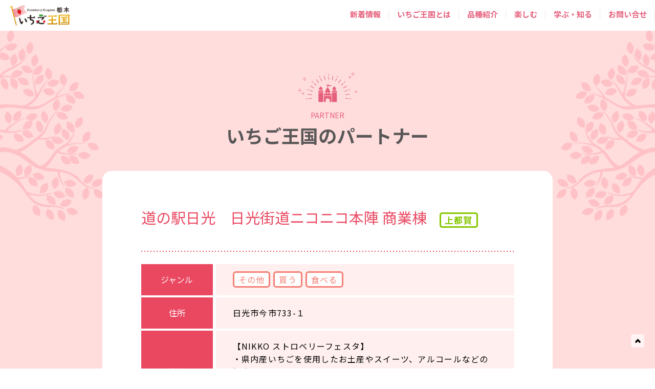

--- FILE ---
content_type: text/html; charset=UTF-8
request_url: https://ichigooukoku.com/info/sponsores/%E9%81%93%E3%81%AE%E9%A7%85%E6%97%A5%E5%85%89%E3%80%80%E6%97%A5%E5%85%89%E8%A1%97%E9%81%93%E3%83%8B%E3%82%B3%E3%83%8B%E3%82%B3%E6%9C%AC%E9%99%A3-%E5%95%86%E6%A5%AD%E6%A3%9F/
body_size: 8580
content:
<!DOCTYPE html>
<html lang="ja">

<head>
  <!-- Google Tag Manager -->
  <script>
    (function(w, d, s, l, i) {
      w[l] = w[l] || [];
      w[l].push({
        'gtm.start': new Date().getTime(),
        event: 'gtm.js'
      });
      var f = d.getElementsByTagName(s)[0],
        j = d.createElement(s),
        dl = l != 'dataLayer' ? '&l=' + l : '';
      j.async = true;
      j.src =
        'https://www.googletagmanager.com/gtm.js?id=' + i + dl;
      f.parentNode.insertBefore(j, f);
    })(window, document, 'script', 'dataLayer', 'GTM-N3SBL9N');
  </script>
  <!-- End Google Tag Manager -->
    <meta charset="UTF-8">
  <meta content="IE=edge" http-equiv="X-UA-Compatible">
  <meta name="viewport" content="width=device-width,minimum-scale=1.0">
  <meta name="format-detection" content="telephone=no">
	<link rel="icon" type="image/png" href="https://ichigooukoku.com/wp-content/themes/ichigo2025/assets/img/common/favicon-96x96.png" sizes="96x96" />
	<link rel="icon" type="image/svg+xml" href="https://ichigooukoku.com/wp-content/themes/ichigo2025/assets/img/common/favicon.svg" />
	<link rel="shortcut icon" href="https://ichigooukoku.com/wp-content/themes/ichigo2025/assets/img/common/favicon.ico" />
	<link rel="apple-touch-icon" sizes="180x180" href="https://ichigooukoku.com/wp-content/themes/ichigo2025/assets/img/common/apple-touch-icon.png" />
	<meta name="apple-mobile-web-app-title" content="いちご王国・栃木" />
	<link rel="manifest" href="/site.webmanifest" />
  <meta name="keywords" content="いちご王国,栃木県,とちおとめ,とちあいか,スカイベリー,ミルキーベリー,とちひめ,なつおとめ">
  <meta property="og:type" content="website">
  <meta property="og:url" content="https://ichigooukoku.com">
  <meta name="twitter:card" content="summary_large_image">
      <title>道の駅日光　日光街道ニコニコ本陣 商業棟 | 「いちご王国・栃木」総合サイト | 栃木県</title>
    <meta property="og:title" content="道の駅日光　日光街道ニコニコ本陣 商業棟 | いちご王国パートナー情報 | 「いちご王国・栃木」総合サイト | 栃木県">
    <meta name="twitter:title" content="道の駅日光　日光街道ニコニコ本陣 商業棟 | いちご王国パートナー情報 | 「いちご王国・栃木」総合サイト | 栃木県">
    <link rel="preconnect" href="https://fonts.googleapis.com">
  <link rel="preconnect" href="https://fonts.gstatic.com" crossorigin>
  <link href="https://fonts.googleapis.com/css?family=Noto+Sans+JP:400,700&display=swap" rel="stylesheet">
  <link href="https://fonts.googleapis.com/css2?family=Zen+Maru+Gothic:wght@400;700&display=swap" rel="stylesheet">
  <link rel="stylesheet" href="https://ichigooukoku.com/wp-content/themes/ichigo2025/assets/css/all.min.css?v=20250930">
  <link rel="stylesheet" href="https://ichigooukoku.com/wp-content/themes/ichigo2025/assets/css/index.css?v=20251117">
    <link rel="stylesheet" href="https://ichigooukoku.com/wp-content/themes/ichigo2025/assets/css/magnific-popup.css">

  <meta name='robots' content='max-image-preview:large' />
<link rel="alternate" type="application/rss+xml" title="「いちご王国・栃木」総合サイト | 栃木県 &raquo; フィード" href="https://ichigooukoku.com/feed/" />
<style id='wp-img-auto-sizes-contain-inline-css'>
img:is([sizes=auto i],[sizes^="auto," i]){contain-intrinsic-size:3000px 1500px}
/*# sourceURL=wp-img-auto-sizes-contain-inline-css */
</style>
<style id='classic-theme-styles-inline-css'>
/*! This file is auto-generated */
.wp-block-button__link{color:#fff;background-color:#32373c;border-radius:9999px;box-shadow:none;text-decoration:none;padding:calc(.667em + 2px) calc(1.333em + 2px);font-size:1.125em}.wp-block-file__button{background:#32373c;color:#fff;text-decoration:none}
/*# sourceURL=/wp-includes/css/classic-themes.min.css */
</style>
<link rel='stylesheet' id='contact-form-7-css' href='https://ichigooukoku.com/wp-content/plugins/contact-form-7/includes/css/styles.css?ver=6.1.4' media='all' />
<link rel='stylesheet' id='twentynineteen-style-css' href='https://ichigooukoku.com/wp-content/themes/ichigo2025/style.css?ver=1.7' media='all' />
<link rel='stylesheet' id='fancybox-css' href='https://ichigooukoku.com/wp-content/plugins/easy-fancybox/fancybox/1.3.28/jquery.fancybox.min.css?ver=6.9' media='screen' />
<style id='fancybox-inline-css'>
.fancybox-hidden{display:none}#fancybox-content .fancybox-hidden,#fancybox-tmp .fancybox-hidden{display:revert}
/*# sourceURL=fancybox-inline-css */
</style>
<link rel='stylesheet' id='addtoany-css' href='https://ichigooukoku.com/wp-content/plugins/add-to-any/addtoany.min.css?ver=1.16' media='all' />
<style id='addtoany-inline-css'>
.addtoany_content {margin: 32px auto 0;}
/*# sourceURL=addtoany-inline-css */
</style>
<script id="addtoany-core-js-before">
window.a2a_config=window.a2a_config||{};a2a_config.callbacks=[];a2a_config.overlays=[];a2a_config.templates={};a2a_localize = {
	Share: "共有",
	Save: "ブックマーク",
	Subscribe: "購読",
	Email: "メール",
	Bookmark: "ブックマーク",
	ShowAll: "すべて表示する",
	ShowLess: "小さく表示する",
	FindServices: "サービスを探す",
	FindAnyServiceToAddTo: "追加するサービスを今すぐ探す",
	PoweredBy: "Powered by",
	ShareViaEmail: "メールでシェアする",
	SubscribeViaEmail: "メールで購読する",
	BookmarkInYourBrowser: "ブラウザにブックマーク",
	BookmarkInstructions: "このページをブックマークするには、 Ctrl+D または \u2318+D を押下。",
	AddToYourFavorites: "お気に入りに追加",
	SendFromWebOrProgram: "任意のメールアドレスまたはメールプログラムから送信",
	EmailProgram: "メールプログラム",
	More: "詳細&#8230;",
	ThanksForSharing: "共有ありがとうございます !",
	ThanksForFollowing: "フォローありがとうございます !"
};


//# sourceURL=addtoany-core-js-before
</script>
<script defer src="https://static.addtoany.com/menu/page.js" id="addtoany-core-js"></script>
<link rel="canonical" href="https://ichigooukoku.com/info/sponsores/%e9%81%93%e3%81%ae%e9%a7%85%e6%97%a5%e5%85%89%e3%80%80%e6%97%a5%e5%85%89%e8%a1%97%e9%81%93%e3%83%8b%e3%82%b3%e3%83%8b%e3%82%b3%e6%9c%ac%e9%99%a3-%e5%95%86%e6%a5%ad%e6%a3%9f/" />
<style type="text/css"></style><script type="application/ld+json">{
    "@context": "http://schema.org",
    "@type": "BreadcrumbList",
    "name": "パンくずリスト",
    "itemListElement": [
        {
            "@type": "ListItem",
            "position": 1,
            "item": {
                "name": "ホーム",
                "@id": "https://ichigooukoku.com/"
            }
        },
        {
            "@type": "ListItem",
            "position": 2,
            "item": {
                "name": "王国のパートナー",
                "@id": ""
            }
        },
        {
            "@type": "ListItem",
            "position": 3,
            "item": {
                "name": "道の駅日光　日光街道ニコニコ本陣 商業棟",
                "@id": "https://ichigooukoku.com/info/sponsores/%E9%81%93%E3%81%AE%E9%A7%85%E6%97%A5%E5%85%89%E3%80%80%E6%97%A5%E5%85%89%E8%A1%97%E9%81%93%E3%83%8B%E3%82%B3%E3%83%8B%E3%82%B3%E6%9C%AC%E9%99%A3-%E5%95%86%E6%A5%AD%E6%A3%9F/"
            }
        }
    ]
}</script>  <script src="https://cdnjs.cloudflare.com/ajax/libs/jquery/3.7.1/jquery.min.js" integrity="sha512-v2CJ7UaYy4JwqLDIrZUI/4hqeoQieOmAZNXBeQyjo21dadnwR+8ZaIJVT8EE2iyI61OV8e6M8PP2/4hpQINQ/g==" crossorigin="anonymous" referrerpolicy="no-referrer"></script>
  <script src="https://cdnjs.cloudflare.com/ajax/libs/iScroll/5.2.0/iscroll.min.js" integrity="sha512-wstvQlySDtT//3yKfbxpy8AS5b4UQ0tnItav8dGCVLGO3u/Ymb6mUEgVzDL8a/DXdtiuhsTj2ElDsXQ+E2cDYA==" crossorigin="anonymous" referrerpolicy="no-referrer"></script>
  <script src="https://ichigooukoku.com/wp-content/themes/ichigo2025/assets/js/jquery.magnific-popup.min.js"></script>
<style id='global-styles-inline-css'>
:root{--wp--preset--aspect-ratio--square: 1;--wp--preset--aspect-ratio--4-3: 4/3;--wp--preset--aspect-ratio--3-4: 3/4;--wp--preset--aspect-ratio--3-2: 3/2;--wp--preset--aspect-ratio--2-3: 2/3;--wp--preset--aspect-ratio--16-9: 16/9;--wp--preset--aspect-ratio--9-16: 9/16;--wp--preset--color--black: #000000;--wp--preset--color--cyan-bluish-gray: #abb8c3;--wp--preset--color--white: #FFF;--wp--preset--color--pale-pink: #f78da7;--wp--preset--color--vivid-red: #cf2e2e;--wp--preset--color--luminous-vivid-orange: #ff6900;--wp--preset--color--luminous-vivid-amber: #fcb900;--wp--preset--color--light-green-cyan: #7bdcb5;--wp--preset--color--vivid-green-cyan: #00d084;--wp--preset--color--pale-cyan-blue: #8ed1fc;--wp--preset--color--vivid-cyan-blue: #0693e3;--wp--preset--color--vivid-purple: #9b51e0;--wp--preset--color--primary: #0073a8;--wp--preset--color--secondary: #005075;--wp--preset--color--dark-gray: #111;--wp--preset--color--light-gray: #767676;--wp--preset--gradient--vivid-cyan-blue-to-vivid-purple: linear-gradient(135deg,rgb(6,147,227) 0%,rgb(155,81,224) 100%);--wp--preset--gradient--light-green-cyan-to-vivid-green-cyan: linear-gradient(135deg,rgb(122,220,180) 0%,rgb(0,208,130) 100%);--wp--preset--gradient--luminous-vivid-amber-to-luminous-vivid-orange: linear-gradient(135deg,rgb(252,185,0) 0%,rgb(255,105,0) 100%);--wp--preset--gradient--luminous-vivid-orange-to-vivid-red: linear-gradient(135deg,rgb(255,105,0) 0%,rgb(207,46,46) 100%);--wp--preset--gradient--very-light-gray-to-cyan-bluish-gray: linear-gradient(135deg,rgb(238,238,238) 0%,rgb(169,184,195) 100%);--wp--preset--gradient--cool-to-warm-spectrum: linear-gradient(135deg,rgb(74,234,220) 0%,rgb(151,120,209) 20%,rgb(207,42,186) 40%,rgb(238,44,130) 60%,rgb(251,105,98) 80%,rgb(254,248,76) 100%);--wp--preset--gradient--blush-light-purple: linear-gradient(135deg,rgb(255,206,236) 0%,rgb(152,150,240) 100%);--wp--preset--gradient--blush-bordeaux: linear-gradient(135deg,rgb(254,205,165) 0%,rgb(254,45,45) 50%,rgb(107,0,62) 100%);--wp--preset--gradient--luminous-dusk: linear-gradient(135deg,rgb(255,203,112) 0%,rgb(199,81,192) 50%,rgb(65,88,208) 100%);--wp--preset--gradient--pale-ocean: linear-gradient(135deg,rgb(255,245,203) 0%,rgb(182,227,212) 50%,rgb(51,167,181) 100%);--wp--preset--gradient--electric-grass: linear-gradient(135deg,rgb(202,248,128) 0%,rgb(113,206,126) 100%);--wp--preset--gradient--midnight: linear-gradient(135deg,rgb(2,3,129) 0%,rgb(40,116,252) 100%);--wp--preset--font-size--small: 19.5px;--wp--preset--font-size--medium: 20px;--wp--preset--font-size--large: 36.5px;--wp--preset--font-size--x-large: 42px;--wp--preset--font-size--normal: 22px;--wp--preset--font-size--huge: 49.5px;--wp--preset--spacing--20: 0.44rem;--wp--preset--spacing--30: 0.67rem;--wp--preset--spacing--40: 1rem;--wp--preset--spacing--50: 1.5rem;--wp--preset--spacing--60: 2.25rem;--wp--preset--spacing--70: 3.38rem;--wp--preset--spacing--80: 5.06rem;--wp--preset--shadow--natural: 6px 6px 9px rgba(0, 0, 0, 0.2);--wp--preset--shadow--deep: 12px 12px 50px rgba(0, 0, 0, 0.4);--wp--preset--shadow--sharp: 6px 6px 0px rgba(0, 0, 0, 0.2);--wp--preset--shadow--outlined: 6px 6px 0px -3px rgb(255, 255, 255), 6px 6px rgb(0, 0, 0);--wp--preset--shadow--crisp: 6px 6px 0px rgb(0, 0, 0);}:where(.is-layout-flex){gap: 0.5em;}:where(.is-layout-grid){gap: 0.5em;}body .is-layout-flex{display: flex;}.is-layout-flex{flex-wrap: wrap;align-items: center;}.is-layout-flex > :is(*, div){margin: 0;}body .is-layout-grid{display: grid;}.is-layout-grid > :is(*, div){margin: 0;}:where(.wp-block-columns.is-layout-flex){gap: 2em;}:where(.wp-block-columns.is-layout-grid){gap: 2em;}:where(.wp-block-post-template.is-layout-flex){gap: 1.25em;}:where(.wp-block-post-template.is-layout-grid){gap: 1.25em;}.has-black-color{color: var(--wp--preset--color--black) !important;}.has-cyan-bluish-gray-color{color: var(--wp--preset--color--cyan-bluish-gray) !important;}.has-white-color{color: var(--wp--preset--color--white) !important;}.has-pale-pink-color{color: var(--wp--preset--color--pale-pink) !important;}.has-vivid-red-color{color: var(--wp--preset--color--vivid-red) !important;}.has-luminous-vivid-orange-color{color: var(--wp--preset--color--luminous-vivid-orange) !important;}.has-luminous-vivid-amber-color{color: var(--wp--preset--color--luminous-vivid-amber) !important;}.has-light-green-cyan-color{color: var(--wp--preset--color--light-green-cyan) !important;}.has-vivid-green-cyan-color{color: var(--wp--preset--color--vivid-green-cyan) !important;}.has-pale-cyan-blue-color{color: var(--wp--preset--color--pale-cyan-blue) !important;}.has-vivid-cyan-blue-color{color: var(--wp--preset--color--vivid-cyan-blue) !important;}.has-vivid-purple-color{color: var(--wp--preset--color--vivid-purple) !important;}.has-black-background-color{background-color: var(--wp--preset--color--black) !important;}.has-cyan-bluish-gray-background-color{background-color: var(--wp--preset--color--cyan-bluish-gray) !important;}.has-white-background-color{background-color: var(--wp--preset--color--white) !important;}.has-pale-pink-background-color{background-color: var(--wp--preset--color--pale-pink) !important;}.has-vivid-red-background-color{background-color: var(--wp--preset--color--vivid-red) !important;}.has-luminous-vivid-orange-background-color{background-color: var(--wp--preset--color--luminous-vivid-orange) !important;}.has-luminous-vivid-amber-background-color{background-color: var(--wp--preset--color--luminous-vivid-amber) !important;}.has-light-green-cyan-background-color{background-color: var(--wp--preset--color--light-green-cyan) !important;}.has-vivid-green-cyan-background-color{background-color: var(--wp--preset--color--vivid-green-cyan) !important;}.has-pale-cyan-blue-background-color{background-color: var(--wp--preset--color--pale-cyan-blue) !important;}.has-vivid-cyan-blue-background-color{background-color: var(--wp--preset--color--vivid-cyan-blue) !important;}.has-vivid-purple-background-color{background-color: var(--wp--preset--color--vivid-purple) !important;}.has-black-border-color{border-color: var(--wp--preset--color--black) !important;}.has-cyan-bluish-gray-border-color{border-color: var(--wp--preset--color--cyan-bluish-gray) !important;}.has-white-border-color{border-color: var(--wp--preset--color--white) !important;}.has-pale-pink-border-color{border-color: var(--wp--preset--color--pale-pink) !important;}.has-vivid-red-border-color{border-color: var(--wp--preset--color--vivid-red) !important;}.has-luminous-vivid-orange-border-color{border-color: var(--wp--preset--color--luminous-vivid-orange) !important;}.has-luminous-vivid-amber-border-color{border-color: var(--wp--preset--color--luminous-vivid-amber) !important;}.has-light-green-cyan-border-color{border-color: var(--wp--preset--color--light-green-cyan) !important;}.has-vivid-green-cyan-border-color{border-color: var(--wp--preset--color--vivid-green-cyan) !important;}.has-pale-cyan-blue-border-color{border-color: var(--wp--preset--color--pale-cyan-blue) !important;}.has-vivid-cyan-blue-border-color{border-color: var(--wp--preset--color--vivid-cyan-blue) !important;}.has-vivid-purple-border-color{border-color: var(--wp--preset--color--vivid-purple) !important;}.has-vivid-cyan-blue-to-vivid-purple-gradient-background{background: var(--wp--preset--gradient--vivid-cyan-blue-to-vivid-purple) !important;}.has-light-green-cyan-to-vivid-green-cyan-gradient-background{background: var(--wp--preset--gradient--light-green-cyan-to-vivid-green-cyan) !important;}.has-luminous-vivid-amber-to-luminous-vivid-orange-gradient-background{background: var(--wp--preset--gradient--luminous-vivid-amber-to-luminous-vivid-orange) !important;}.has-luminous-vivid-orange-to-vivid-red-gradient-background{background: var(--wp--preset--gradient--luminous-vivid-orange-to-vivid-red) !important;}.has-very-light-gray-to-cyan-bluish-gray-gradient-background{background: var(--wp--preset--gradient--very-light-gray-to-cyan-bluish-gray) !important;}.has-cool-to-warm-spectrum-gradient-background{background: var(--wp--preset--gradient--cool-to-warm-spectrum) !important;}.has-blush-light-purple-gradient-background{background: var(--wp--preset--gradient--blush-light-purple) !important;}.has-blush-bordeaux-gradient-background{background: var(--wp--preset--gradient--blush-bordeaux) !important;}.has-luminous-dusk-gradient-background{background: var(--wp--preset--gradient--luminous-dusk) !important;}.has-pale-ocean-gradient-background{background: var(--wp--preset--gradient--pale-ocean) !important;}.has-electric-grass-gradient-background{background: var(--wp--preset--gradient--electric-grass) !important;}.has-midnight-gradient-background{background: var(--wp--preset--gradient--midnight) !important;}.has-small-font-size{font-size: var(--wp--preset--font-size--small) !important;}.has-medium-font-size{font-size: var(--wp--preset--font-size--medium) !important;}.has-large-font-size{font-size: var(--wp--preset--font-size--large) !important;}.has-x-large-font-size{font-size: var(--wp--preset--font-size--x-large) !important;}
/*# sourceURL=global-styles-inline-css */
</style>
</head>

<body id="top">
  <!-- Google Tag Manager (noscript) -->
  <noscript><iframe src="https://www.googletagmanager.com/ns.html?id=GTM-N3SBL9N"
      height="0" width="0" style="display:none;visibility:hidden"></iframe></noscript>
  <!-- End Google Tag Manager (noscript) -->
  <div id="app">
          <header id="top_header" class="bgswitcher">
        <div class="flex flex_nav">
          <h1 class="hd_logo"><a href="https://ichigooukoku.com/"><img src="https://ichigooukoku.com/wp-content/themes/ichigo2025/assets/img/logo.png" alt=""></a></h1>
          <div id="nav">
            <input type="checkbox" id="overlay-input" />
            <label for="overlay-input" id="overlay-button"><span></span></label>
            <div id="overlay">
              <ul>
                <li><a href="https://ichigooukoku.com/info/">
                    <p>新着情報</p>
                  </a></li>
                <li>
                  <p><a href="https://ichigooukoku.com/about/">いちご王国とは</a></p>
                  <ul>
                    <li><a href="https://ichigooukoku.com/about/declaration/">宣言</a></li>
                    <li><a href="https://ichigooukoku.com/about/#p-about__place">「いちご王国・栃木」とは</a></li>
                    <li><a href="https://ichigooukoku.com/about/ambassador_r07/">アンバサダー紹介</a></li>
                    <li><a href="https://ichigooukoku.com/about/character/">キャラクター</a></li>
                    <li><a href="https://ichigooukoku.com/about/partner/">パートナー情報</a></li>
                  </ul>
                </li>
                <li>
                  <p><a href="https://ichigooukoku.com/variety/">品種紹介</a></p>
                  <ul>
                    <li><a href="https://ichigooukoku.com/tochiaika">とちあいか</a></li>
                    <li><a href="https://ichigooukoku.com/variety/skyberry">スカイベリー</a></li>
                    <li><a href="https://ichigooukoku.com/variety/tochiotome">とちおとめ</a></li>
                    <li><a href="https://ichigooukoku.com/variety/milkyberry">ミルキーベリー</a></li>
                    <li><a href="https://ichigooukoku.com/variety/tochihime">とちひめ</a></li>
                    <li><a href="https://ichigooukoku.com/variety/natsuotome">なつおとめ</a></li>
                  </ul>
                </li>
                <li>
                  <p><a href="https://ichigooukoku.com/enjoy/enjoy/">楽しむ</a></p>
                  <ul>
                    <li><a href="https://ichigooukoku.com/enjoy/events/">イベント情報</a></li>
                    <li><a href="https://ichigooukoku.com/enjoy/farm/">いちご狩り</a></li>
                    <li><a href="https://ichigooukoku.com/enjoy/sponsores/">いちご王国特集</a></li>
                  </ul>
                </li>
                <li>
                  <p><a href="https://ichigooukoku.com/enjoy/enjoy/">学ぶ・知る</a></p>
                  <ul>
                    <li><a href="https://ichigooukoku.com/enjoy/kentei/">いちご王国検定</a></li>
                    <li><a href="https://www.pref.tochigi.lg.jp/g61/index.html" target="_blank">いちご研究所 <i class="fa-solid fa-arrow-up-right-from-square"></i></a></li>
                    <li><a href="https://www.agrinet.pref.tochigi.lg.jp/noudai/" target="_blank">いちご学科 <i class="fa-solid fa-arrow-up-right-from-square"></i></a></li>
                  </ul>
                </li>
                <li><a href="mailto:brand-senryaku@pref.tochigi.lg.jp" target="_blank">
                    <p class="border_none">お問い合せ</p>
                  </a></li>
                <li class="pc_none"><a href="https://ichigooukoku.com/privacy/" target="_blank">プライバシーポリシー</a></li>
              </ul>
            </div>
          </div>
        </div>
      </header>
    	<main class="l-main">
		<div class="p-partners p-partners--02">
		<h2 class="top_h2">
			<img src="https://ichigooukoku.com/wp-content/themes/ichigo2025/assets/img/top/title_img.png" alt="">
			<span>PARTNER</span>
			いちご王国のパートナー
		</h2>

			<div class="p-partnersDetails__block">
				<div class="p-partnersDetails__inner">
					<h3 class="p-partnersDetails__ttl">道の駅日光　日光街道ニコニコ本陣 商業棟						<span class="p-partnersDetails__badge
 kamitsuga">上都賀						</span>
					</h3>
					</span>
					<div class="p-partnersDetails__border">
						<picture>
							<source srcset="https://ichigooukoku.com/wp-content/themes/ichigo2025/assets/img/partners/partners_border_sp.png" media="(max-width: 750px)">
							<img src="https://ichigooukoku.com/wp-content/themes/ichigo2025/assets/img/partners/partners_border.png" alt="">
						</picture>
					</div>
					<div class="p-partnersDetails__wrap">
						<div class="p-partnersDetails__item">
							<div class="p-partnersDetails__itemName">ジャンル</div>
							<div class="p-partnersDetails__itemContents">
<span class="m-badge__buy"><span class="area">その他</span></span><span class="m-badge__buy"><span class="area">買う</span></span><span class="m-badge__buy"><span class="area">食べる</span></span>							</div>
						</div><!-- p-partnersDetails__item -->
						<div class="p-partnersDetails__item">
							<div class="p-partnersDetails__itemName">住所</div>
							<div class="p-partnersDetails__itemContents">
日光市今市733-１								
							</div>
						</div><!-- p-partnersDetails__item -->
						<div class="p-partnersDetails__item">
							<div class="p-partnersDetails__itemName">内容</div>
							<div class="p-partnersDetails__itemContents">
【NIKKO ストロベリーフェスタ】<br />
・県内産いちごを使用したお土産やスイーツ、アルコールなどの販売<br />
・県内産いちごの販売<br />
・いちごに関連したグッズ等の販売							</div>
						</div><!-- p-partnersDetails__item -->
						<div class="p-partnersDetails__item">
							<div class="p-partnersDetails__itemName">期間</div>
							<div class="p-partnersDetails__itemContents">
3月末～4月初							</div>
						</div><!-- p-partnersDetails__item -->
						<div class="p-partnersDetails__item">
							<div class="p-partnersDetails__itemName">連絡先</div>
							<div class="p-partnersDetails__itemContents">
0288-25-5557							</div>
						</div><!-- p-partnersDetails__item -->
						<div class="p-partnersDetails__item">
							<div class="p-partnersDetails__itemName">URL</div>
							<div class="p-partnersDetails__itemContents">
<a href="http://www.nikko-honjin.jp/" target="_blank">http://www.nikko-honjin.jp/</a>	
							</div>
						</div><!-- p-partnersDetails__item -->
					</div><!-- p-partnersDetails__wrap -->
				</div><!-- p-partnersDetails__inner -->
			</div><!-- p-partnersDetailsBlock -->

		</div><!-- p-partners -->

<div class="p-about__flag">

<div class="m-banner">
	<a href="" class="p-about__flagBanner js-banner-modal ">
		<picture>
			<source srcset="https://ichigooukoku.com/wp-content/themes/ichigo2025/assets/img/footer_banner_sp.png" media="(max-width: 750px)">
			<img src="https://ichigooukoku.com/wp-content/themes/ichigo2025/assets/img/footer_banner_link.png" alt="">
		</picture>
	</a>
</div>
<div class="p-about__flagBannerModal">
	<div class="p-about__flagBannerModalContent">
		<a href="" class="p-about__flagBannerClose">
			<picture>
				<source srcset="https://ichigooukoku.com/wp-content/themes/ichigo2025/assets/img/common/buy_close_sp.png" media="(max-width: 750px)">
				<img src="https://ichigooukoku.com/wp-content/themes/ichigo2025/assets/img/common/buy_close.png" alt="">
			</picture>
		</a>
		<div class="p-about__flagBannerModalInner">
			<p class="p-about__flangBannerTtl">
				<picture>
					<source srcset="https://ichigooukoku.com/wp-content/themes/ichigo2025/assets/img/common/modal_ttl.png" media="(max-width: 750px)">
					<img src="https://ichigooukoku.com/wp-content/themes/ichigo2025/assets/img/common/modal_ttl.png" alt="王国のいちごを買う">
				</picture>
			</p>
			<div class="p-about__flagBannerLinkBlock p-about__flagBannerLinkBlock--01">
				<a href="https://www.ja-town.com/shop/c/c1L520803/" target="_blank" class="p-about__flagBannerLink">
					<picture>
						<source srcset="https://ichigooukoku.com/wp-content/themes/ichigo2025/assets/img/common/banner_link09_sp.png" media="(max-width: 750px)">
						<img src="https://ichigooukoku.com/wp-content/themes/ichigo2025/assets/img/common/banner_link09.png" alt="JAタウン とちぎ新鮮倉庫 とちあいか">
					</picture>
				</a>
				<a href="https://www.ja-town.com/shop/c/c1L5202/" target="_blank" class="p-about__flagBannerLink p-about__flagBannerLink--bl">
					<picture>
						<source srcset="https://ichigooukoku.com/wp-content/themes/ichigo2025/assets/img/common/banner_link02_sp.png" media="(max-width: 750px)">
						<img src="https://ichigooukoku.com/wp-content/themes/ichigo2025/assets/img/common/banner_link02.png" alt="JAタウン とちぎ新鮮倉庫 スカイベリー">
					</picture>
				</a>
				<a href="https://www.ja-town.com/shop/c/c1L5201/" target="_blank" class="p-about__flagBannerLink p-about__flagBannerLink--bl">
					<picture>
						<source srcset="https://ichigooukoku.com/wp-content/themes/ichigo2025/assets/img/common/banner_link01_sp.png" media="(max-width: 750px)">
						<img src="https://ichigooukoku.com/wp-content/themes/ichigo2025/assets/img/common/banner_link01.png" alt="JAタウン とちぎ新鮮倉庫 とちおとめ">
					</picture>
				</a>
			</div><!-- p-about__flagBannerLinkBlock--01 -->
			<div class="p-about__flagBannerLinkBlock p-about__flagBannerLinkBlock--02">
				<a href="https://search.rakuten.co.jp/search/mall/%E6%A0%83%E6%9C%A8%E7%9C%8C%E7%94%A3%E3%81%A8%E3%81%A1%E3%81%82%E3%81%84%E3%81%8B/" target="_blank" class="p-about__flagBannerLink">
					<picture>
						<source srcset="https://ichigooukoku.com/wp-content/themes/ichigo2025/assets/img/common/banner_link05_sp.png" media="(max-width: 750px)">
						<img src="https://ichigooukoku.com/wp-content/themes/ichigo2025/assets/img/common/banner_link05.png" alt="楽天市場 とちあいか">
					</picture>
				</a>
				<a href="https://search.rakuten.co.jp/search/mall/%E6%A0%83%E6%9C%A8%E7%9C%8C%E7%94%A3%E3%82%B9%E3%82%AB%E3%82%A4%E3%83%99%E3%83%AA%E3%83%BC/" target="_blank" class="p-about__flagBannerLink">
					<picture>
						<source srcset="https://ichigooukoku.com/wp-content/themes/ichigo2025/assets/img/common/banner_link04_sp.png" media="(max-width: 750px)">
						<img src="https://ichigooukoku.com/wp-content/themes/ichigo2025/assets/img/common/banner_link04.png" alt="楽天市場 スカイベリー">
					</picture>
				</a>
				<a href="https://search.rakuten.co.jp/search/mall/%E6%A0%83%E6%9C%A8%E7%9C%8C%E7%94%A3%E3%81%A8%E3%81%A1%E3%81%8A%E3%81%A8%E3%82%81/" target="_blank" class="p-about__flagBannerLink">
					<picture>
						<source srcset="https://ichigooukoku.com/wp-content/themes/ichigo2025/assets/img/common/banner_link03_sp.png" media="(max-width: 750px)">
						<img src="https://ichigooukoku.com/wp-content/themes/ichigo2025/assets/img/common/banner_link03.png" alt="楽天市場 とちおとめ">
					</picture>
				</a>
			</div><!-- p-about__flagBannerLinkBlock--02 -->
			<div class="p-about__flagBannerLinkBlock p-about__flagBannerLinkBlock--03">
				<a href="https://www.amazon.co.jp/s?k=%E3%81%A8%E3%81%A1%E3%81%82%E3%81%84%E3%81%8B&i=food-beverage&__mk_ja_JP=%E3%82%AB%E3%82%BF%E3%82%AB%E3%83%8A&crid=3HCUQH9XRADOD&sprefix=%E3%81%A8%E3%81%A1%E3%81%82%E3%81%84%E3%81%8B%2Cfood-beverage%2C190&ref=nb_sb_noss" target="_blank" class="p-about__flagBannerLink">
					<picture>
						<source srcset="https://ichigooukoku.com/wp-content/themes/ichigo2025/assets/img/common/banner_link08_sp.png" media="(max-width: 750px)">
						<img src="https://ichigooukoku.com/wp-content/themes/ichigo2025/assets/img/common/banner_link08.png" alt="Amazon とちあいか">
					</picture>
				</a>
				<a href="https://www.amazon.co.jp/s?k=%E3%82%B9%E3%82%AB%E3%82%A4%E3%83%99%E3%83%AA%E3%83%BC&i=food-beverage&__mk_ja_JP=%E3%82%AB%E3%82%BF%E3%82%AB%E3%83%8A&crid=24VVG71PSK1WJ&sprefix=%E3%82%B9%E3%82%AB%E3%82%A4%E3%83%99%E3%83%AA%E3%83%BC+%2Cfood-beverage%2C193&ref=nb_sb_noss" target="_blank" class="p-about__flagBannerLink">
					<picture>
						<source srcset="https://ichigooukoku.com/wp-content/themes/ichigo2025/assets/img/common/banner_link07_sp.png" media="(max-width: 750px)">
						<img src="https://ichigooukoku.com/wp-content/themes/ichigo2025/assets/img/common/banner_link07.png" alt="Amazon スカイベリー">
					</picture>
				</a>
				<a href="https://www.amazon.co.jp/s?k=%E6%A0%83%E6%9C%A8%E7%9C%8C%E7%94%A3%E3%81%A8%E3%81%A1%E3%81%8A%E3%81%A8%E3%82%81&i=food-beverage&__mk_ja_JP=%E3%82%AB%E3%82%BF%E3%82%AB%E3%83%8A&crid=3QS84OOZNFQFL&sprefix=%E6%A0%83%E6%9C%A8%E7%9C%8C%E7%94%A3%E3%81%A8%E3%81%A1%E3%81%8A%E3%81%A8%E3%82%81%2Cfood-beverage%2C217&ref=nb_sb_noss" target="_blank" class="p-about__flagBannerLink">
					<picture>
						<source srcset="https://ichigooukoku.com/wp-content/themes/ichigo2025/assets/img/common/banner_link06_sp.png" media="(max-width: 750px)">
						<img src="https://ichigooukoku.com/wp-content/themes/ichigo2025/assets/img/common/banner_link06.png" alt="Amazon とちおとめ">
					</picture>
				</a>
			</div><!-- p-about__flagBannerLinkBlock--03 -->
			<div class="p-about__flagBannerLinkBlock p-about__flagBannerLinkBlock--04">
				<a href="https://www.tochigimono.com/view/category/f002" target="_blank" class="p-about__flagBannerLink">
					<img src="https://ichigooukoku.com/wp-content/themes/ichigo2025/assets/img/common/tochigimono.jpg" alt="" style="height:auto !important">
				</a>
			</div><!-- p-about__flagBannerLinkBlock--04 -->
		</div><!-- p-about__flagBannerModalInner -->
	</div><!-- p-about__flagBannerModalContent -->
</div><!-- p-about__flagBannerModal -->
	<div class="p-about__flagMask">
		<picture>
			<source srcset="https://ichigooukoku.com/wp-content/themes/ichigo2025/assets/img/common/flag_mask_sp.png" media="(max-width: 750px)">
			<img src="https://ichigooukoku.com/wp-content/themes/ichigo2025/assets/img/common/flag_mask.png" alt="">
		</picture>
	</div>
</div><!-- p-about__flag -->
<div class="p-about__bottomLink">
	<a href="/kentei" class="p-about__bottomLinkItem">
		<picture>
			<source srcset="https://ichigooukoku.com/wp-content/themes/ichigo2025/assets/img/common/bottom_link_sp.png" media="(max-width: 750px)">
			<img src="https://ichigooukoku.com/wp-content/themes/ichigo2025/assets/img/common/bottom_link.png" alt="">
		</picture>
	</a>
</div>
	</main>

<div class="breadcrumb-wrap">
	<div id="breadcrumb" class="clearfix" itemtype="http://schema.org/BreadcrumbList"><div itemprop="itemListElement" itemscope itemtype="http://schema.org/ListItem" class="home"><a href="https://ichigooukoku.com"><span>ホーム</span></a> &gt;&#160;</div><div itemprop="itemListElement" itemscope itemtype="http://schema.org/ListItem"><a href=""><span>王国のパートナー</span></a> &gt;&#160;</div><div itemprop="itemListElement" itemscope itemtype="http://schema.org/ListItem"><span>道の駅日光　日光街道ニコニコ本陣 商業棟</span></div></div></div>
<footer class="l-footer
l-footer--top">
	<div class="l-footer__inner">
		<div class="l-footer__bannerWrap">
			<div class="l-footer__banner">
				<a href="/">
					<img src="https://ichigooukoku.com/wp-content/themes/ichigo2025/assets/img/footer_banner.png" alt="">
				</a>
			</div><!-- /l-footer__banner -->

			<div class="l-footer__address">
				栃木県庁<br>
				〒320-8501　栃木県宇都宮市塙田1-1-20<br>
				電話：028-623-2298
			</div><!-- /l-footer__address -->
			<div class="l-footer__privacy">
				<a href="/privacy">→ プライバシーポリシー
				</a>
			</div><!-- /l-footer__privacy -->
		</div><!-- /l-footer__bannerWrap -->
		<div class="l-footer__linkWrap">
			<a class="l-footer__linkIcon icon02" href="https://www.instagram.com/ichigo_oukoku_tochigi/?hl=ja" target="_blank">
			</a>
			<a class="l-footer__linkIcon icon04" href="https://x.com/ichigo__oukoku" target="_blank">
			</a>
			<a class="l-footer__linkIcon icon01" href="https://www.facebook.com/%E3%81%84%E3%81%A1%E3%81%94%E7%8E%8B%E5%9B%BD%E6%A0%83%E6%9C%A8-163630861058371/" target="_blank">
			</a>
		</div><!-- /l-footer__linkWrap -->

	</div><!-- /l-footer__inner -->
	<p class="l-footer__copy">
		&copy; Tochigi Prefecture. All Rights Reserved.
	</p>
</footer>
<div id="pagetop"><a href="#top"><img src="https://ichigooukoku.com/wp-content/themes/ichigo2025/assets/img/common/pagetop.png"></a></div>

<script type="speculationrules">
{"prefetch":[{"source":"document","where":{"and":[{"href_matches":"/*"},{"not":{"href_matches":["/wp-*.php","/wp-admin/*","/wp-content/uploads/*","/wp-content/*","/wp-content/plugins/*","/wp-content/themes/ichigo2025/*","/*\\?(.+)"]}},{"not":{"selector_matches":"a[rel~=\"nofollow\"]"}},{"not":{"selector_matches":".no-prefetch, .no-prefetch a"}}]},"eagerness":"conservative"}]}
</script>
	<script>
	/(trident|msie)/i.test(navigator.userAgent)&&document.getElementById&&window.addEventListener&&window.addEventListener("hashchange",function(){var t,e=location.hash.substring(1);/^[A-z0-9_-]+$/.test(e)&&(t=document.getElementById(e))&&(/^(?:a|select|input|button|textarea)$/i.test(t.tagName)||(t.tabIndex=-1),t.focus())},!1);
	</script>
	<script src="https://ichigooukoku.com/wp-includes/js/dist/hooks.min.js?ver=dd5603f07f9220ed27f1" id="wp-hooks-js"></script>
<script src="https://ichigooukoku.com/wp-includes/js/dist/i18n.min.js?ver=c26c3dc7bed366793375" id="wp-i18n-js"></script>
<script id="wp-i18n-js-after">
wp.i18n.setLocaleData( { 'text direction\u0004ltr': [ 'ltr' ] } );
//# sourceURL=wp-i18n-js-after
</script>
<script src="https://ichigooukoku.com/wp-content/plugins/contact-form-7/includes/swv/js/index.js?ver=6.1.4" id="swv-js"></script>
<script id="contact-form-7-js-translations">
( function( domain, translations ) {
	var localeData = translations.locale_data[ domain ] || translations.locale_data.messages;
	localeData[""].domain = domain;
	wp.i18n.setLocaleData( localeData, domain );
} )( "contact-form-7", {"translation-revision-date":"2025-11-30 08:12:23+0000","generator":"GlotPress\/4.0.3","domain":"messages","locale_data":{"messages":{"":{"domain":"messages","plural-forms":"nplurals=1; plural=0;","lang":"ja_JP"},"This contact form is placed in the wrong place.":["\u3053\u306e\u30b3\u30f3\u30bf\u30af\u30c8\u30d5\u30a9\u30fc\u30e0\u306f\u9593\u9055\u3063\u305f\u4f4d\u7f6e\u306b\u7f6e\u304b\u308c\u3066\u3044\u307e\u3059\u3002"],"Error:":["\u30a8\u30e9\u30fc:"]}},"comment":{"reference":"includes\/js\/index.js"}} );
//# sourceURL=contact-form-7-js-translations
</script>
<script id="contact-form-7-js-before">
var wpcf7 = {
    "api": {
        "root": "https:\/\/ichigooukoku.com\/wp-json\/",
        "namespace": "contact-form-7\/v1"
    }
};
//# sourceURL=contact-form-7-js-before
</script>
<script src="https://ichigooukoku.com/wp-content/plugins/contact-form-7/includes/js/index.js?ver=6.1.4" id="contact-form-7-js"></script>
<script src="https://challenges.cloudflare.com/turnstile/v0/api.js" id="cloudflare-turnstile-js" data-wp-strategy="async"></script>
<script id="cloudflare-turnstile-js-after">
document.addEventListener( 'wpcf7submit', e => turnstile.reset() );
//# sourceURL=cloudflare-turnstile-js-after
</script>
<script> jQuery(function($){ $(".widget_meta a[href='https://ichigooukoku.com/comments/feed/']").parent().remove(); }); </script>

<script type="text/javascript" src="https://ichigooukoku.com/wp-content/themes/ichigo2025/assets/js/common.js?v=dxf4eh7n90mtdjaqezq0dqvrhnkgjfh9"></script>
<!---->
</body>

</html>